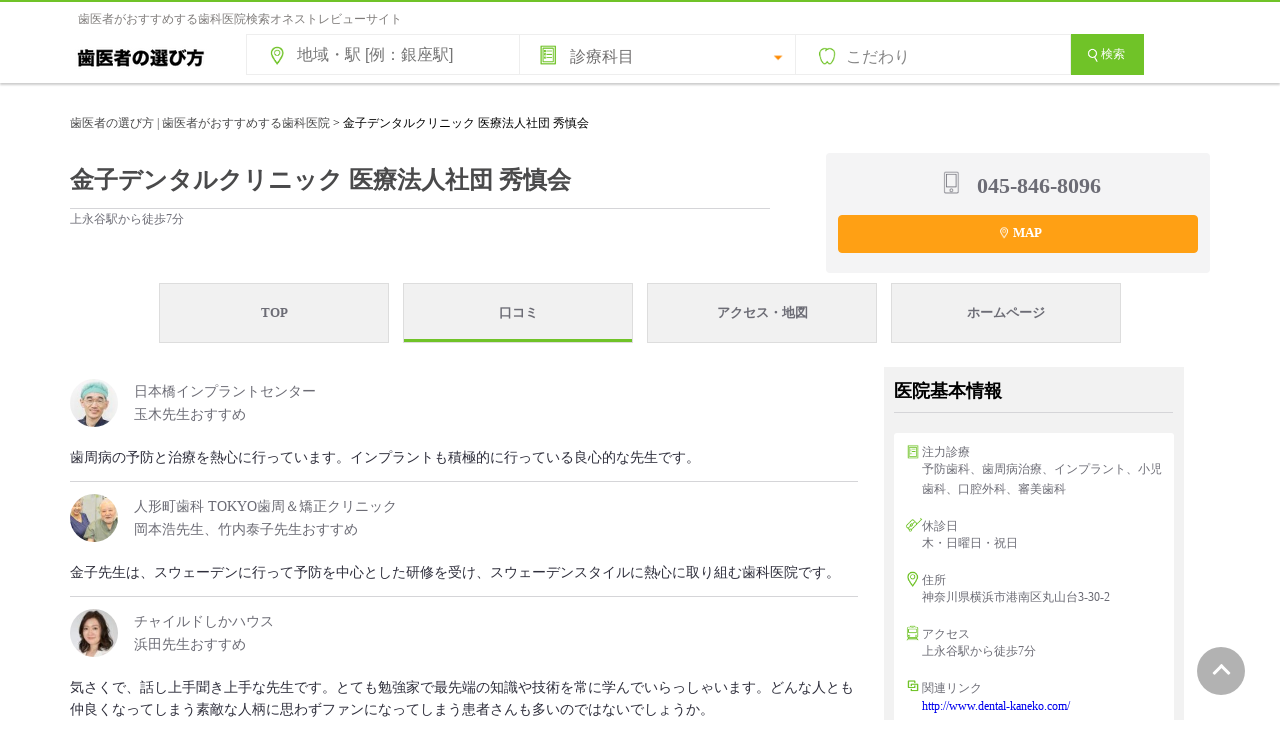

--- FILE ---
content_type: text/html; charset=utf-8
request_url: https://www.google.com/recaptcha/api2/aframe
body_size: 267
content:
<!DOCTYPE HTML><html><head><meta http-equiv="content-type" content="text/html; charset=UTF-8"></head><body><script nonce="7UdiElXL-EhA8iL13HPkNQ">/** Anti-fraud and anti-abuse applications only. See google.com/recaptcha */ try{var clients={'sodar':'https://pagead2.googlesyndication.com/pagead/sodar?'};window.addEventListener("message",function(a){try{if(a.source===window.parent){var b=JSON.parse(a.data);var c=clients[b['id']];if(c){var d=document.createElement('img');d.src=c+b['params']+'&rc='+(localStorage.getItem("rc::a")?sessionStorage.getItem("rc::b"):"");window.document.body.appendChild(d);sessionStorage.setItem("rc::e",parseInt(sessionStorage.getItem("rc::e")||0)+1);localStorage.setItem("rc::h",'1768798930086');}}}catch(b){}});window.parent.postMessage("_grecaptcha_ready", "*");}catch(b){}</script></body></html>

--- FILE ---
content_type: application/javascript
request_url: https://www.shikaosusume.com/wp/wp-content/cache/autoptimize/js/autoptimize_single_f62a4e0771284740ce5308c297c20f54.js
body_size: 26
content:
document.getElementById("searchdetail").style.visibility="hidden";function clickBtn2(){const searchdetail=document.getElementById("searchdetail");if(searchdetail.style.visibility=="visible"){searchdetail.style.visibility="hidden";}else{searchdetail.style.visibility="visible";}}